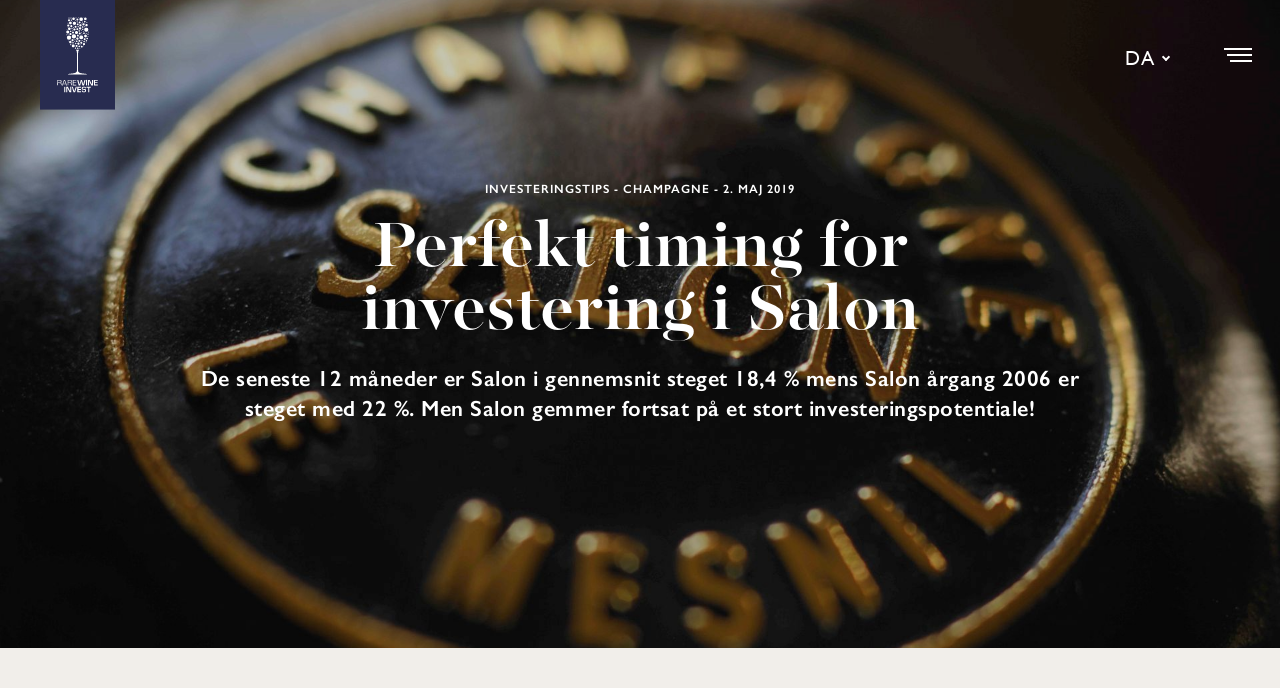

--- FILE ---
content_type: text/html; charset=utf-8
request_url: https://www.rarewineinvest.dk/nyheder/2019/perfekt-timing-for-investering-i-salon/
body_size: 40520
content:

<!DOCTYPE html>
<html lang="da" xmlns="http://www.w3.org/1999/xhtml" prefix="og: http://ogp.me/ns# fb: http://ogp.me/ns/fb#">
<head>
    <meta http-equiv="X-UA-Compatible" content="IE=edge" />
    <meta charset="utf-8" />
    <meta name="viewport" content="width=device-width, initial-scale=1.0, maximum-scale=2.0, user-scalable=1" />
    <link rel="apple-touch-icon" sizes="180x180" href="/assets/images/apple-touch-icon.png">
    <link rel="icon" type="image/png" sizes="32x32" href="/assets/images/favicon-32x32.png">
    <link rel="icon" type="image/png" sizes="16x16" href="/assets/images/favicon-16x16.png">
    <link rel="manifest" href="/assets/images/manifest.json">
    <link rel="mask-icon" href="/assets/images/safari-pinned-tab.svg" color="#222851">
    <link rel="shortcut icon" href="/assets/images/favicon.ico">
    <meta name="msapplication-TileColor" content="#222851">
    <meta name="msapplication-config" content="/assets/images/browserconfig.xml">
    <meta name="theme-color" content="#ffffff">
    


<title>Perfekt timing for investering i Salon</title>


    <meta name="description" content="De seneste 12 m&#229;neder er Salon er i gennemsnit steget 18,4 % mens Salon &#229;rgang 2006 er steget med 22 %. Men Salon gemmer fortsat p&#229; et stort investeringspotentiale!" />

        
    

<meta property="og:title" content="Rare Wine Invest | Perfekt timing for investering i Salon" />
<meta property="og:type" content="website" />
<meta property="og:url" content='/nyheder/2019/perfekt-timing-for-investering-i-salon/' />

        <meta property="og:image" content='https://www.rarewineinvest.dk/media/2175/salon-1200x628.jpg' />

    <meta property="og:description" content="De seneste 12 m&#229;neder er Salon er i gennemsnit steget 18,4 % mens Salon &#229;rgang 2006 er steget med 22 %. Men Salon gemmer fortsat p&#229; et stort investeringspotentiale!" />

<meta property="og:site_name" content="Da" />
    
    

        <link rel="stylesheet" type="text/css" href="/assets/styles/main.min.css?v=20241122090402" />

    

    <link rel="preconnect" href="https://px.ads.linkedin.com">
    <link rel="preconnect" href="https://www.facebook.com">
    <link rel="preconnect" href="https://stats.g.doubleclick.net">
    <link rel="preconnect" href="https://www.google-analytics.com">
    <link rel="preconnect" href="https://connect.facebook.net">
    <link rel="preconnect" href="https://sjs.bizographics.com">

    <link rel="prefetch" href="/assets/scripts/vendor.min.js">
    <link rel="prefetch" href="/assets/scripts/main.min.js">
    <link rel="stylesheet" href="/css/micro-landing-page.css">

    <script>
        (function() {
            // === Capture initial query parameters ASAP ===
            const initialParams = new URLSearchParams(window.location.search);

            const trackedKeys = [
                "utm_source",
                "utm_medium",
                "utm_campaign",
                "utm_term",
                "utm_content",
                "utm_id",
                "fbclid"
            ];

            // Central param bag (mutates later when _fbc/_fbp appear)
            const params = {};
            for (const key of trackedKeys) {
                if (initialParams.has(key)) params[key] = initialParams.get(key);
            }

            // --- helpers ------------------------------------------------------------
            function getCookie(name) {
                const m = document.cookie.match(new RegExp("(?:^|;\\s*)" + name.replace(/[-.^$*+?()[\]{}|\\]/g,"\\$&") + "=([^;]*)"));
                return m ? decodeURIComponent(m[1]) : null;
            }

            function tryHydrateFbcFbp() {
                const fbc = getCookie("_fbc");
                const fbp = getCookie("_fbp");
                let updated = false;
                if (fbc && params.fbc !== fbc) { params.fbc = fbc; updated = true; }
                if (fbp && params.fbp !== fbp) { params.fbp = fbp; updated = true; }
                return updated;
            }

            function addParamsToLink(a) {
                if (!/^https?:/i.test(a.href)) return;
                try {
                    const url = new URL(a.href, window.location.origin);
                    for (const [k, v] of Object.entries(params)) {
                        if (!v) continue;
                        if (!url.searchParams.has(k)) url.searchParams.set(k, v);
                    }
                    a.href = url.toString();
                } catch(_) {}
            }

            function processAll() {
                document.querySelectorAll("a").forEach(addParamsToLink);
            }

            // --- initial pass + DOM observer ---------------------------------------
            window.addEventListener("DOMContentLoaded", processAll);
            processAll();

            const observer = new MutationObserver(muts => {
                for (const m of muts) {
                    m.addedNodes.forEach(node => {
                        if (node.tagName === "A") addParamsToLink(node);
                        else if (node.querySelectorAll) node.querySelectorAll("a").forEach(addParamsToLink);
                    });
                }
            });
            
            function startObserver(){
                const target = document.body || document.documentElement; // always a Node
                observer.observe(target, { childList: true, subtree: true });
            }

            if (document.readyState === "loading")
                document.addEventListener("DOMContentLoaded", startObserver, { once: true });
            else
                startObserver();

            // --- late cookie population handling -----------------------------------
            (function pollForMetaIds() {
                let attempt = 0;
                const maxAttempts = 10;
                const base = 250;
                function tick() {
                    const changed = tryHydrateFbcFbp();
                    if (changed) processAll();

                    const haveBoth = params.fbc && params.fbp;
                    if (haveBoth || attempt >= maxAttempts) return;

                    attempt++;
                    const delay = Math.min(2000, base * Math.pow(1.6, attempt));
                    setTimeout(tick, delay);
                }
                tick();
            })();
        })();
    </script>


        <!-- Google Tag Manager -->
        <script>
                (function (w, d, s, l, i) {
                    w[l] = w[l] || []; w[l].push({
                        'gtm.start':
                        new Date().getTime(), event: 'gtm.js'
                    }); var f = d.getElementsByTagName(s)[0],
                    j = d.createElement(s), dl = l != 'dataLayer' ? '&l=' + l : ''; j.async = true; j.src =
                    'https://www.googletagmanager.com/gtm.js?id=' + i + dl; f.parentNode.insertBefore(j, f);
                })(window, document, 'script', 'dataLayer', 'GTM-PW7573D');
        </script>
        <!-- End Google Tag Manager -->











        <meta name="facebook-domain-verification" content="m31v9ebqhv8h7t3f6ebaqq4pjn0b1w" />


</head>
<body class="newsItem">
    

    <!-- Google Tag Manager (noscript) -->
    <noscript>
        <iframe src="https://www.googletagmanager.com/ns.html?id=GTM-PW7573D" height="0" width="0" style="display:none;visibility:hidden"></iframe>
    </noscript>
    <!-- End Google Tag Manager (noscript) -->

<div id="site-wrapper">
        <div class="language-selector" aria-expanded="false">
            <span class="language-selector__current">Da</span>
            <ul class="language-selector__list" aria-hidden="true">
                        <li class="language-selector__list-item">
                            <a class="language-selector__link" href="https://www.rarewineinvest.com/">En</a>
                        </li>
                        <li class="language-selector__list-item">
                            <a class="language-selector__link" href="https://www.rarewineinvest.se/">Se</a>
                        </li>
                        <li class="language-selector__list-item">
                            <a class="language-selector__link" href="https://www.rarewineinvest.it/">It</a>
                        </li>
                        <li class="language-selector__list-item">
                            <a class="language-selector__link" href="https://www.rarewineinvest.nl/">Nl</a>
                        </li>
                        <li class="language-selector__list-item">
                            <a class="language-selector__link" href="https://www.rarewineinvest.es/">Es</a>
                        </li>
            </ul>
        </div>
    <a id="nav-trigger" href="#"><span>menu</span></a>
    <header id="site-header">
        <a id="logo-link" href="/"><img src="/assets/images/rarewineinvest-logo.svg" alt="Rare Wine Invest logo" /></a>
        <nav role="navigation" id="quick-nav">
                    <ul class="no-list nav-list">
                <li>
                        <a href="/hvorfor-investere-i-vin/">Hvorfor investere i vin?</a>
                </li>
                <li>
                        <a href="/saadan-investerer-du/">S&#229;dan investerer du</a>
                </li>
                <li>
                        <a href="/nyheder/">Nyheder</a>
                </li>
                <li>
                        <a href="/kontakt/">Kontakt</a>
                </li>
                <li>
                        <a href="/gratis-investeringsguide/">Gratis investeringsguide</a>
                </li>
                <li>
                            <a href="https://myrarewineinvest.com/" target="_self">Investorportal</a>
                </li>
        </ul>

        </nav>
    </header>

    <main role="main">
        

    <section class="hero news-item-hero" style="background-image:url('/media/2161/salon-header.jpg?anchor=center&amp;mode=crop&amp;width=1920&amp;height=1080&amp;rnd=132101813990000000')">
        <div class="hero-text rellax" data-rellax-speed="4" data-rellax-percentage=".5">

            <p class="news-date" data-aos="fade-up" data-aos-delay="1000">Investeringstips  - Champagne  - 2. maj 2019</p>
            <h1 data-aos="fade-down" data-aos-delay="500">Perfekt timing for investering i Salon</h1>
                <p data-aos="fade-down" data-aos-delay="750">De seneste 12 måneder er Salon i gennemsnit steget 18,4 % mens Salon årgang 2006 er steget med 22 %. Men Salon gemmer fortsat på et stort investeringspotentiale!</p>
        </div>
    </section>

    <section class="news-item-content-section">
                <div class="news-item-content text rich-text" data-aos="fade-in-down">
                        <h2>Salon - tidens bedste champagneinvestering </h2>
                    <p>Priserne i Champagne er de seneste 12 måneder steget med 10,4 %.  Salon er i gennemsnit steget 18,4 % mens Salon årgang 2006, som dette investeringstip handler om, er steget med 22 %.</p>
<p>Eftertragtet og efterspurgt, men kun frigivet i ekstremt små mængder har gjort Salon til en rigtig god investering. Potentialet i Salon alene i sig selv er stort, som tallene ovenfor viser, men timingen er muligvis bedre end nogensinde, da Salon gemmer på en ekstraordinær god investeringscase, hvor nøgleordet hedder årgang 2008.</p>
                </div>
                    <div class="news-item-content image" data-aos="fade-in-down">
                        <img src="/media/2169/salon-800x600px.jpg?anchor=center&amp;mode=crop&amp;width=800&amp;height=600&amp;rnd=132101813990000000" alt="Salon investering" />
                    </div>
                <div class="news-item-content text rich-text" data-aos="fade-in-down">
                        <h2>Kort historie for verdens m&#229;ske bedste champagne</h2>
                    <p>Mens store champagnehuse som Roederer, Bollinger og Krug har flere hundrede års historie, har Salon en kort historie, i hvert fald set i champagne-perspektiv. Salon har på relativt kort tid manifesteret sig som producent af nogle af de absolut mest anerkendte og eftertragtede champagner i verden.</p>
<p>For historien om Salon, som vi kender det i dag, er under hundrede år gammel, og den første begyndelse ligger ikke længere tilbage end starten af sidste århundrede.</p>
<p>Eugène-Aimé Salon var en glad champagne-amatør med en mission om at producere god champagne for sin egen og sine venners fornøjelse. Produktionen dengang ville i dag blive betragtet som en hobbyproduktion, men Eugène-Aimé Salon var visionær og havde ambitioner, og satte sig hurtigt et mål om at fremstille den første ”rene” champagne, som alternativ til Champagnes traditionsfyldte blending-tradition.</p>
<p>I 1905 stod Eugène-Aimé Salon klar med hvad der i dag anerkendes som den første årgangschampagne udelukkende fremstillet af Chardonnay og Salon blev hermed skaberen af Blanc-de-blancs.</p>
<p>Efter Første verdenskrigs (1914-1918), blev Eugène-Aimé Salon opfordret til at tænke større og i højere grad at profitere på sin succesfulde champagneproduktion. Dette ledte til grundlæggelsen af champagnehuset Salon i 1921. Grundet Eugène-Aimé Salons pertentlighed og ekstremt høje kvalitetsbevidsthed blev Salon hurtigt huschampagne på den legendariske Maxim’s Restaurant i Paris, og Salon blev hurtigt førstevalg blandt det kvalitetsbevidste klientel.</p>
<p>Eugène-Aimé Salon ledte Salon indtil sin død i 1943 og med sin champagne efterlod han et aftryk på verden, som siges at være et symbol på hans store generøsitet og stræben efter et lykkeligere liv.</p>
<p>I 1988 overtog det familieejede champagnehus Laurent-Perrier majoriteten af ejerskabet i Salon, som hermed blev søsterselskab til det femte ældste champagnehus i verden, Delamotte. Trods ejerskabsstrukturen er ændret og huset ikke længere er familieejet, værnes der om Salons oprindelige arv og traditioner, og derfor er stadig et førstevalg blandt verdens champagnekendere.</p>
                </div>
                <div class="news-item-content text rich-text box" data-aos="fade-in-down">
                        <h2>Overraskelsen i &#216;rnereden</h2>
                    <p>Det siges at Adolf Hitler var en stor beundrer og fan af Salons champagner og da den berygtede nazihøjborg Kehlsteinhause (Ørnereden) blev overtaget af de allierede styrker i 1945, blev der fundet over 200 flasker Salon årgang 1928 i husets kældre – tyvekoster som nazisterne havde ranet til sig da de besatte Frankrig. En af de første allierede soldater der ankom til Kehlsteinhause (og naturligvis åbnede og smagte på en flaske 1928 Salon) var franskmanden Bernard de Nonancourt. Han kom senere til at stå i spidsen for champagnehuset Laurent-Perrier. Om mødet med Salon blev Bernards vej ind i Champagne og hvor stor indflydelse han haft på, at Laurent-Perrier i 1988 opkøbte Salon, vides ikke.</p>
<p>Mon det var ren tilfældighed?</p>
                </div>
                <div class="news-item-content text rich-text" data-aos="fade-in-down">
                        <h2>Skabt sj&#230;lden</h2>
                    <p>Salon blev allerede i de tidlige år skabt med ønsket om at frembringe en unik champagne udelukkende på Grand Cru druer fra Le Mesnil-sur-Ogers. Kun de absolut bedste årgange skulle blive til Salon, for kvalitet skulle komme før alt andet.</p>
<p>Le Mesnil-sur-Ogers er et af 17 Grand Cru-områder i Champagne, som i dag kun udgør 9% af det samlede areal. De resterende 91% udgøres af premier cru og village marker.</p>
<p>Druerne til Salon kommer i dag fortsat udelukkende fra dette område og Salon opfylder derfor stadig grundlæggerens strenge krav til kvaliteten. Det strenge krav eksemplificeres bl.a. igennem, at der siden 1921 kun er frigivet 41 årgange Salon.</p>
<p>Pertentligheden bliver åbenlys, hvis man skeler til andre store producenters kvalitetskrav. Mens Dom Pérignon i perioden 1990-2009 har produceret årgangschampagne i 15 ud af 20 mulige årgange, har salon i samme periode kun frigivet 8 årgange.</p>
<p>Således kasserer Salon mere end hver anden årgang, hvilket vidner om en ekstrem kvalitetsbevidsthed!</p>
<p>Udover at Salon kun produceres i de absolut bedste årgange, frigives der også kun ca. 60.000 flasker og 5.000 magnumflasker i hver årgang, hvilket er en forsvindende lille andel sammenlignet med de store huses million-produktioner.</p>
<p>I praksis betyder det, at Salon de seneste 20 år blot har frigivet omkring en halv million flasker champagne – og under to millioner flasker i løbet af et århundrede!</p>
<p>Man kan derfor roligt sige at Salon allerede ved frigivelse er uhyre sjælden og i sagens natur kun bliver endnu sværere at opdrive med tiden.</p>
                </div>
                <div class="news-item-content text rich-text" data-aos="fade-in-down">
                        <h2>Salon er steget 18,4 % de seneste 12 m&#229;neder</h2>
                    <p>Vi har tidligere anbefalet Salon til investering og har som resultat af dette mange porteføljer med store positioner i Salon, som har leveret stabile afkast de seneste mange år. På seneste har det taget fart, og afkastet de seneste 12 måneder har været på 18,4 % på tværs af årgange.</p>
<p>Læs vores tidligere anbefaling her:</p>
<p>Udgivet 1/9 2018: <a href="/nyheder/2018/salon-et-must-have-i-en-vinportefoelje/">Salon – et must-have i en vinportefølje</a></p>
<p>Udgivet 3/11 2017: <a href="/nyheder/2017/salon-skaberen-af-blanc-de-blancs/">Salon – skaberen af Blanc-de-blancs</a></p>
<p>Som det kan ses i diagrammet herunder, har Salon leveret fine afkast, nogenlunde jævnt fordelt på de forskellige årgange. Dette har resulteret i en gennemsnitlig prisstigning på <strong>18,4 %</strong>.</p>
<p>Højdespringeren er årgang 1990, som har leveret et afkast på hele <strong>40 % de seneste 12 måneder</strong>. Grunden til de flotte prisstigninger i netop årgang 1990 skal imidlertid findes i at denne årgang er udsat for stor efterspørgsel både blandt samlere og kvalitetsbevidste champagnedrikkere der anerkender årgangens fortrinlige kvalitet og drikkemodenhed. Denne efterspørgsel på de meget knappe mængder 1990 Salon har bidraget til de store prisstigninger.</p>
<p>Salons helt særlige status står desuden klar når der sammenlignes med prisstigningerne i Champagne generelt. Salons gennemsnitlige prisstigninger på <strong>18,4 %</strong> står imponerende overfor afkastet i Champagne* på <strong>10,4 % </strong>de seneste 12 måneder.</p>
<p><span class="footnote">*Liv-ex Champagne 50</span></p>
                </div>
                    <div class="news-item-content image" data-aos="fade-in-down">
                        <img src="/media/2168/salon-afkast-de-seneste-12-ma-neder.png?anchor=center&amp;mode=crop&amp;width=800&amp;height=600&amp;rnd=132101813990000000" alt="Salon afkast 12 m&#229;neder." />
                                <span class="caption-text">Prisudvikling de seneste 12 m&#229;neder p&#229; Salon i portef&#248;ljer administreret af Rare Wine Invest</span>
                    </div>
                <div class="news-item-content text table" data-aos="fade-in">
                        <h2>+27 % siden f&#248;rste investeringstip i november 2017</h2>
<p>Udover de generelle prisstigninger på tværs af Salon-årgangene, kan de gode takter for årgang 2006 desuden aflæses direkte i vores tidligere investeringstip. De der investerede ved vores første Salon-tip, har dermed kunne nyde en prisstigning på over 27 % på de 18 måneder der er gået, siden vi første gang anbefalede Salon. De som investerede i september har fået et afkast på knap 13 % på kun 6 måneder.</p><table>
<thead>
<tr><th>Investeringtip:</th><th>3/11 2017</th><th> 1/9 2018 </th><th>Nu</th></tr>
</thead>
<tbody>
<tr><td><span>Pris:</span></td><td><span>€345</span></td><td><span>€390</span></td><td><span>€440</span></td></tr>
<t/body>
</table>

                </div>
                <div class="news-item-content text rich-text" data-aos="fade-in-down">
                        <h2>2008 Salon kommer til at tr&#230;kke priserne op</h2>
                    <p>Udover Salons ekstremt høje kvalitet, uhyre begrænsede tilgængelighed og historiske investerings-egnethed, ligger der endnu et stort potentiale gemt champagnerne fra Salon lige rundt om hjørnet.</p>
<p>Salon har endnu ikke frigivet deres årgang 2008 og forventes først at gøre det sidst på året, eller i starten af 2020.</p>
<p>Som vi flere gange tidligere har været vidne til, er champagnehusenes årgang 2008 frigivet til priser der har været ligeså tårnhøje som forventningerne til årgangen. Høje frigivelsespriser på årgang 2008 Cristal fra Roederer medførte f.eks. at priserne på de øvrige årgange af Cristal steg, og blot seks måneder efter frigivelsen af årgang 2008, var priserne på Cristal årgang 2006, 2007 og 2009 alle steget med mere end 30 %.</p>
<p>Ydermere kan det afsløres, at 2008 Salon ikke blot bliver frigivet på vanlig vis, hvilket kan bidrage til at sætte yderligere gang i prisudviklingen. 2008 Salon frigives udelukkende på magnumflasker og pga. en meget lille produktion, er produktionen begrænset til blot 5.000-10.000 magnumflasker, hvoraf godt halvdelen forventes at blive frigivet, mens resten bliver gemt i husets egen kælder.</p>
                </div>
                    <div class="news-item-content image" data-aos="fade-in-down">
                        <img src="/media/2176/_800x600.jpg?anchor=center&amp;mode=crop&amp;width=800&amp;height=600&amp;rnd=132101813990000000" alt="2006 Salon investering" />
                    </div>
                <div class="news-item-content text table" data-aos="fade-in">
                        <h2>Topkvalitet i &#229;rgang 2006</h2>
<p>Salons høje kvalitet manifesteres tydeligt i årgang 2006. Verdens fire største vinkritikere er enige og fordeler deres tårnhøje scores således:  </p><table>
<thead>
<tr><th>Kritiker </th><th>Richard Juhlin</th><th>Wine Advocate</th><th>Antonio Galloni</th><th>James Suckling</th></tr>
</thead>
<tbody>
<tr><td><span>2006 Salon</span></td><td><span>95</span></td><td><span>96+</span></td><td><span>97</span></td><td><span>97</span></td></tr>
<t/body>
</table>

                </div>
                <div class="news-item-content text rich-text" data-aos="fade-in-down">
                        <h2>L&#230;ngste Salon-t&#248;rke siden 1995</h2>
                    <p>Verden har trods de begrænsede mængder, været vant til at der som regel ikke går meget mere end et par år imellem Salon-frigivelserne, og løb man tør for Salon var næste årgang typisk indenfor overskuelig rækkevidde.</p>
<p>Dette kommer snart til at ændre sig og champagne-kenderne skal efter frigivelsen af Salon årgang 2008 indstille sig på at kigge langt efter en næste årgang.</p>
<p>Når Salon frigiver deres årgang 2008, vil der nemlig gå en årrække inden Salon igen frigiver en ny årgang, Det er nemlig offentliggjort at huset ikke vil frigive Salon i årgang 2009, 2010, 2011 og 2012 og muligvis heller ikke i årgang 2013. Dette giver i sagens natur en lang Salon-tørke, som man ikke har set lige siden årgang 1995 afløste årgang 1990 efter 4 årgange uden frigivelser.</p>
<p>Hvis dette skal sættes i perspektiv, vil man med rette kunne sammenligne en sådan årrække uden frigivelse i Champagne, med flere år i træk med total fejlslagen høst i Bourgogne – en nærmest utænkelig tanke, men en virkelighed for Salon. Fire års tørke kommer unægtelig til at påvirke priserne på de flasker der endnu ikke er drukket, og det er særligt interessant i et investeringsperspektiv.</p>
                </div>
                    <div class="news-item-content image" data-aos="fade-in-down">
                        <img src="/media/2172/salon-05-800x600.jpg?anchor=center&amp;mode=crop&amp;width=800&amp;height=600&amp;rnd=132101813990000000" alt="Magnum 2006 Salon" />
                    </div>
                <div class="news-item-content text rich-text" data-aos="fade-in-down">
                        <h2>Rare Wine Invest mener</h2>
                    <p>Vinkendere og champagne-connaisseurs forenes omkring Salon som anerkendes blandt de bedste af de absolut bedste champagner i verden. Salon har på tværs af alle årgange leveret gode og stabile afkast og der er intet der tyder på, at dette vil ændre sig, hvorfor vi fortsat anbefaler samtlige årgange af Salon til investering.</p>
<p>Grunden til timingen af dette investeringstip skal dog findes i udsigterne til frigivelsen af husets årgang 2008. Timingen forud for frigivelsen af årgang 2008 vurderes perfekt i forhold til investering i Salon.</p>
<p>En forventet tårnhøj frigivelsespris på årgang 2008, som forventeligt bliver på adskillige tusinde euro for en magnumflaske, vil kunne skabe grundlag for øget fokus på og interesse i øvrige årgange fra Salon, som i det perspektiv kommer til at se meget billige ud.</p>
<p>Kombinationen af en smal historisk årgang og udsigten til mindst fire års tørke lægger op til store prisstigninger på Salon.</p>
<p>Sikkert og vidst er det dog, at Salon er en ekstremt eftertragtet champagne, der historisk set, på tværs af årgange, har været en god investering, som Rare Wine Invests investorer har nydt godt af.</p>
<p>Derudover vurderes det, at den forestående 2008-frigivelse, sammen med en kommende Salon-tørke, kan få stor positiv indflydelse på priserne på tværs af alle Salon-årgange.</p>
                </div>
                <div class="news-item-content text table" data-aos="fade-in">
                        <h2>2006 Salon til investering</h2>
<p>Rare Wine Invest har skaffet endnu en portion 2006 Salon, som sælges eksklusivt til investering. Med snart to år siden frigivelsen af årgang 2006 og en årgang 2007, som allerede for 6 måneder siden afløste årgang 2006, som værende den nuværende tilgængelige årgang Salon på det åbne marked, kan dette være sidste chance for at købe årgang 2006 i solid mængde til denne pris.</p><table>
<thead>
<tr><th>Årgang</th><th>Vin</th><th>Vol.</th><th>Pakning</th><th>Antal</th><th>Pris*</th></tr>
</thead>
<tbody>
<tr><td><span>2006</span></td><td><span>Salon</span></td><td><span>750</span></td><td><span>OWC6</span></td><td><span>126</span></td><td><span>€440</span></td></tr>
<tr><td><span>2006</span></td><td><span>Salon</span></td><td><span>1.500</span></td><td><span>OWC1</span></td><td><span>12</span></td><td><span>€1.150</span></td></tr>
<t/body>
</table>

                </div>
                    <div class="news-item-content image" data-aos="fade-in-down">
                        <img src="/media/2174/salon-01-800x600.jpg?anchor=center&amp;mode=crop&amp;width=800&amp;height=600&amp;rnd=132101813990000000" alt="Stor m&#230;ngde Salon" />
                    </div>
                <div class="news-item-content text rich-text" data-aos="fade-in-down">
                    <p><span class="footnote"><em>*Alle priser er i EUR ex. told, afgift og moms ved levering til toldoplag. Priser inkl. told, afgift og moms sendes på forespørgsel.</em></span><br /><span class="footnote"><em>Vinene sælges kun i hele kasser, medmindre andet er angivet og prisen er pr. flaske.</em></span><br /><span class="footnote"><em>Forudsætter en samlet investering på min. EUR 10.000 (75.000 DKK)</em></span></p>
                </div>
    </section>



<section class="text default form-section not-inverted no-backdrop news-item-contact-form-section" data-aos="fade-in-down">
    <div class="wrap">

        <article class="article-left hubspot-form-article">
                    <h2>Bliv kontaktet af RareWine Invest</h2>
                    <div class="rich-text">Udfyld formularen, så kontakter vi dig hurtigst muligt - ganske uforpligtende naturligvis.</div>
            <div class="hubspot-form-wrapper" id="hubspotContactForm" data-formid="54b0db8a-be29-484d-92f5-54c044e7be6b"></div>
        </article>

        
    </div>
</section>






    <section class="text newsletter">
        <div class="backdrop" data-aos="fade-up" data-aos-delay="400">
            Nyhedsbrev
        </div>
        <div class="wrap">
            <article>
                <h2>Få nyheder om investeringsvin, markedsanalyser og om vores eksklusive arrangementer</h2>
                <div id="hubspotNewsletterSignupForm" data-formid="4f937adb-db90-4070-9c3c-ed0ea9f0acdb" class="hubspotFormWrapper"></div>
            </article>

            
        </div>
    </section>





    </main>

    <footer data-bg="" class="lazy">
        <ul class="no-list footer-info">
            <li>
RareWine Invest                                    <br />&#216;stre Havnepromenade 26, 5. sal                                    <br />9000 Aalborg
                                    <br />Danmark                                    <br />CVR: 37658987
            </li>
            <li>
                        <a href="/media/2185/afgoerelse_censureret.pdf" target="_self" rel="noopener">Godkendelse af toldoplag</a><br />
                                        <a href="https://www.findsmiley.dk/708977" target="_blank" rel="noopener">Se kontrolrapport</a><br />
                <a href="javascript:CookieConsent.renew();">Cookie-politik</a><br />
                <a href="/privatlivspolitik/">Privatlivspolitik</a>
                        <br /><a href="https://whistleblower.rarewine.com/" target="_blank" rel="noopener">Whistleblower</a>
            </li>
            <li>
                <a href="https://www.linkedin.com/company/rare-wine-invest" target="_blank" rel="noopener">
                    <svg width="34px" height="34px" viewBox="0 0 34 34" version="1.1" xmlns="http://www.w3.org/2000/svg" xmlns:xlink="http://www.w3.org/1999/xlink">
                        <title>LinkedIn</title>
                        <g id="someLI" stroke="none" stroke-width="1" fill="none" fill-rule="evenodd">
                            <g id="Forside-hover-1" transform="translate(-993.000000, -6628.000000)">
                                <g id="Group-10" transform="translate(0.000000, 6391.000000)">
                                    <g id="Group-8" transform="translate(210.000000, 237.000000)">
                                        <g id="Group-6" transform="translate(783.000000, 0.000000)">
                                            <g id="Group-12">
                                                <circle id="Oval-3-Copy-3" fill="#A68676" cx="17" cy="17" r="17"></circle>
                                                <path d="M13.1787556,23.3779556 L10.1784889,23.3779556 L10.1784889,14.3514667 L13.1787556,14.3514667 L13.1787556,23.3779556 Z M11.6786222,13.1194667 L11.6588,13.1194667 C10.6523556,13.1194667 10,12.4260889 10,11.5594222 C10,10.6737333 10.6714222,10 11.6982667,10 C12.7253333,10 13.3564889,10.6737333 13.3761333,11.5594222 C13.3761333,12.4260889 12.7253333,13.1194667 11.6786222,13.1194667 Z M24,23.378 L20.9989333,23.3779556 L20.9989333,18.5487556 C20.9989333,17.3358222 20.5653333,16.5078667 19.4791556,16.5078667 C18.6496444,16.5078667 18.1567111,17.0653333 17.9395556,17.6053333 C17.8606222,17.7982222 17.84,18.0663556 17.84,18.3368444 L17.84,23.378 L14.8383556,23.378 C14.8383556,23.378 14.8785778,15.1983111 14.8383556,14.3515111 L17.84,14.3515111 L17.84,15.6305778 C18.2388,15.0169333 18.9504889,14.1396 20.5447111,14.1396 C22.5196889,14.1396 24,15.4293778 24,18.2017333 L24,23.378 Z" id="Shape" fill="#1F1F1F" fill-rule="nonzero"></path>
                                            </g>
                                        </g>
                                    </g>
                                </g>
                            </g>
                        </g>
                    </svg>
                </a>
                <a href="https://www.facebook.com/rarewineinvest/" target="_blank" rel="noopener">
                    <svg width="34px" height="34px" viewBox="0 0 34 34" version="1.1" xmlns="http://www.w3.org/2000/svg" xmlns:xlink="http://www.w3.org/1999/xlink">
                        <title>Facebook</title>
                        <g id="someFB" stroke="none" stroke-width="1" fill="none" fill-rule="evenodd">
                            <g id="Forside-hover-1" transform="translate(-1046.000000, -6628.000000)">
                                <g id="Group-10" transform="translate(0.000000, 6391.000000)">
                                    <g id="Group-8" transform="translate(210.000000, 237.000000)">
                                        <g id="Group-6" transform="translate(783.000000, 0.000000)">
                                            <g id="Group-3" transform="translate(53.000000, 0.000000)">
                                                <circle id="Oval-3" fill="#A68676" cx="17" cy="17" r="17"></circle>
                                                <path d="M20.5489811,10.0030189 L18.6674717,10 C16.5536604,10 15.1876226,11.4015094 15.1876226,13.570717 L15.1876226,15.2170566 L13.2958491,15.2170566 C13.1323774,15.2170566 13,15.3495849 13,15.5130566 L13,17.8984151 C13,18.0618868 13.1325283,18.1942642 13.2958491,18.1942642 L15.1876226,18.1942642 L15.1876226,24.213283 C15.1876226,24.3767547 15.32,24.5091321 15.4834717,24.5091321 L17.9516981,24.5091321 C18.1151698,24.5091321 18.2475472,24.3766038 18.2475472,24.213283 L18.2475472,18.1942642 L20.4594717,18.1942642 C20.6229434,18.1942642 20.7553208,18.0618868 20.7553208,17.8984151 L20.7562264,15.5130566 C20.7562264,15.434566 20.7249811,15.3593962 20.6695849,15.3038491 C20.6141887,15.2483019 20.538717,15.2170566 20.4602264,15.2170566 L18.2475472,15.2170566 L18.2475472,13.821434 C18.2475472,13.1506415 18.4073962,12.8101132 19.2812075,12.8101132 L20.5486792,12.8096604 C20.712,12.8096604 20.8443774,12.6771321 20.8443774,12.5138113 L20.8443774,10.2988679 C20.8443774,10.1356981 20.7121509,10.0033208 20.5489811,10.0030189 Z" id="Shape" fill="#1F1F1F" fill-rule="nonzero"></path>
                                            </g>
                                        </g>
                                    </g>
                                </g>
                            </g>
                        </g>
                    </svg>
                </a>
                <a href="https://www.instagram.com/rare_wine" target="_blank" rel="noopener">
                    <svg width="34px" height="34px" viewBox="0 0 34 34" version="1.1" xmlns="http://www.w3.org/2000/svg" xmlns:xlink="http://www.w3.org/1999/xlink">
                        <title>Instagram</title>
                        <g id="someIG" stroke="none" stroke-width="1" fill="none" fill-rule="evenodd">
                            <g id="Forside-hover-1" transform="translate(-1152.000000, -6628.000000)">
                                <g id="Group-10" transform="translate(0.000000, 6391.000000)">
                                    <g id="Group-8" transform="translate(210.000000, 237.000000)">
                                        <g id="Group-6" transform="translate(783.000000, 0.000000)">
                                            <g id="Group-2" transform="translate(159.000000, 0.000000)">
                                                <circle id="Oval-3-Copy-2" fill="#A68676" cx="17" cy="17" r="17"></circle>
                                                <g id="instagram" transform="translate(9.000000, 9.000000)" fill-rule="nonzero">
                                                    <path d="M8.5,5.79726562 C7.00967773,5.79726562 5.79726562,7.00971094 5.79726562,8.5 C5.79726562,9.99028906 7.00971094,11.2027344 8.5,11.2027344 C9.99028906,11.2027344 11.2027344,9.99028906 11.2027344,8.5 C11.2027344,7.00971094 9.99032227,5.79726562 8.5,5.79726562 Z" id="Shape" fill="#282828"></path>
                                                    <path d="M13.8346797,0 L3.16538672,0 C1.41999805,0 0,1.41996484 0,3.16535352 L0,13.8346465 C0,15.5800352 1.41999805,17 3.16538672,17 L13.8346797,17 C15.5800352,17 17,15.5800352 17,13.8346465 L17,3.16535352 C17,1.41996484 15.5800352,0 13.8346797,0 Z M8.5,12.1988281 C6.46043164,12.1988281 4.80117187,10.539502 4.80117187,8.5 C4.80117187,6.46049805 6.46043164,4.80117187 8.5,4.80117187 C10.5395684,4.80117187 12.1988281,6.46046484 12.1988281,8.5 C12.1988281,10.5395352 10.5395684,12.1988281 8.5,12.1988281 Z M13,4 C12.4477153,4 12,3.55228475 12,3 C12,2.44771525 12.4477153,2 13,2 C13.5522847,2 14,2.44771525 14,3 C14,3.55228475 13.5522847,4 13,4 Z" id="Shape" fill="#1F1F1F"></path>
                                                </g>
                                            </g>
                                        </g>
                                    </g>
                                </g>
                            </g>
                        </g>
                    </svg>
                </a>
            </li>
            <li>&copy; 2026 All rights reserved</li>
        </ul>
    </footer>

    <div id="full-nav-overlay"></div>
    <nav role="navigation" id="full-nav">
                <ul class="no-list nav-list level1">
    <li>
            <a href="/hvorfor-investere-i-vin/">
                Hvorfor investere i vin?
            </a>

    </li>
    <li>
            <a href="/saadan-investerer-du/">
                S&#229;dan investerer du
            </a>

    </li>
    <li class="active">
            <a href="/nyheder/" class="active">
                Nyheder
            </a>

    </li>
    <li>
            <a href="/omtale/">
                Omtale
            </a>

    </li>
    <li>
            <a href="/kontakt/">
                Kontakt
            </a>

    </li>
    <li>
            <a href="/markedsdynamikker/">
                Markedsdynamikker
            </a>

    </li>
    <li>
            <a href="/om-os/">
                Om os
            </a>

    </li>
    <li>
            <a href="/ofte-stillede-spoergsmaal/">
                Ofte stillede sp&#248;rgsm&#229;l
            </a>

    </li>
    <li>
            <a href="/jobs/">
                Jobs
            </a>

    </li>
    <li>
            <a href="/nyhedsbrev/">
                Nyhedsbrev
            </a>

    </li>
    <li>
                <a href="https://myrarewineinvest.com/" target="_self">Investorportal</a>

    </li>
    <li>
            <a href="/start-i-dag/">
                Start i dag
            </a>

    </li>
        </ul>



    </nav>
</div>


    
    <script type="text/javascript" src="/assets/scripts/vendor.min.js?v=20241122090402"></script>
    <script type="text/javascript" src="/assets/scripts/main.min.js?v=20241122090402"></script>

    <!--[if lte IE 8]>
    <script charset="utf-8" type="text/javascript" src="//js.hsforms.net/forms/v2-legacy.js"></script>
    <![endif]-->
    <script charset="utf-8" type="text/javascript" src="//js.hsforms.net/forms/v2.js"></script>

    <script type="text/javascript">
        (function () {

            var createHubspotForm = function (wrapperId) {
                var portalId = '7257740';
                var wrapper = document.getElementById(wrapperId);
                if (!wrapper) return;
                var formId = wrapper.getAttribute('data-formid');
                if (formId && formId != '') {
                    hbspt.forms.create({
                        portalId: portalId,
                        formId: formId,
                        target: '#' + wrapperId
                    });
                }
            }

            createHubspotForm('hubspotNewsletterSignupForm');
            createHubspotForm('hubspotProspectForm');
            createHubspotForm('hubspotContactForm');

        })();
    </script>


    
    <script>
        document.addEventListener('DOMContentLoaded', function () {
            new RWI.TableDecorator();
            new RWI.ContactForm();
        });
    </script>



</body>
</html>

--- FILE ---
content_type: application/javascript
request_url: https://www.rarewineinvest.dk/assets/scripts/main.min.js?v=20241122090402
body_size: 29727
content:
!function(){"use strict";function c(e){return(c="function"==typeof Symbol&&"symbol"==typeof Symbol.iterator?function(e){return typeof e}:function(e){return e&&"function"==typeof Symbol&&e.constructor===Symbol&&e!==Symbol.prototype?"symbol":typeof e})(e)}function d(e,t){if(!(e instanceof t))throw new TypeError("Cannot call a class as a function")}function r(e,t){for(var n=0;n<t.length;n++){var r=t[n];r.enumerable=r.enumerable||!1,r.configurable=!0,"value"in r&&(r.writable=!0),Object.defineProperty(e,r.key,r)}}function e(e,t,n){return t&&r(e.prototype,t),n&&r(e,n),e}var I={activeBtn:"filter__tab--active",hiddenItem:"hidden",searchActive:"filter--search-active"},o=function(){function w(e){var t=this;if(d(this,w),e){this.dom={container:e,filters:e.querySelectorAll("[data-filter]"),targetContainer:document.body.querySelector(e.getAttribute("data-target-container")),button:e.querySelector(".filter__btn"),loadmoreBtn:document.getElementById("load-more"),searchInput:e.querySelector(".filter__search__input")},this.settings={filterType:e.getAttribute("data-action"),date:e.getAttribute("date-filter-date")};var n=new URLSearchParams(window.location.search).get("filterValues"),r=new URLSearchParams(window.location.search).get("search"),o="";if(n&&(o=n.split(",")),r&&(this.dom.searchInput.value=r),this.dom.targetContainer){for(var i=0;i<this.dom.filters.length;i++){var a=this.dom.filters[i],l=a.getAttribute("data-item-count-replace");if("BUTTON"===a.tagName?a.addEventListener("click",function(e){return t.filterHandler(e)}):(a.addEventListener("change",function(e){return t.filterHandler(e)}),l&&this.replaceWithNumberOfItems(a,l)),o)if("BUTTON"===a.tagName||"radio"===a.type)o.includes(a.getAttribute("data-filter"))&&a.click();else for(var s=0;s<a.options.length;s++){var c=a.options[s].value;o.includes(c)&&(a.value=c,a.dispatchEvent(new Event("change")))}}r&&this.handleSearchRequest(),this.dom.searchInput&&(this.dom.searchInput.addEventListener("keyup",function(e){return t.handleSearchRequest(e)}),this.dom.searchInput.addEventListener("blur",function(){return t.resetFilter(!0,!0)}))}else window.console.log("Can't find [data-target-container] on filter container: ",e);this.dom.button&&this.dom.button.addEventListener("click",function(e){t.dom.button.classList.contains("active")?t.dom.button.classList.remove("active"):t.dom.button.classList.add("active")})}else window.console.log("Filter container missing")}return e(w,[{key:"filterHandler",value:function(e){var t=e.target,o=this.dom.targetContainer.querySelectorAll("[data-filter-value]"),n="BUTTON"===t.tagName,r=n?t.getAttribute("data-filter"):t.value,i=t.getAttribute("data-filter-bydate")||null,a=this.settings.date?Date.parse(this.settings.date):"";if(this.dom.loadmoreBtn){this.dom.loadmoreBtn.classList.add(I.hiddenItem);for(var l=0;l<o.length;l++)o[l].classList.remove(I.hiddenItem)}if(this.dom.searchInput&&(this.dom.searchInput.value=""),n){if("filter-switch"===this.settings.filterType){for(var s=0;s<this.dom.filters.length;s++)this.dom.filters[s].classList.remove(I.activeBtn);t.classList.add(I.activeBtn)}else{w.getSetValues(this.dom.filters);this.dom.targetContainer.classList.add(I.transitionItems),t.classList.contains(I.activeBtn)?t.classList.remove(I.activeBtn):t.classList.add(I.activeBtn)}var c=w.getSetValues(this.dom.filters),d="".concat(location.protocol,"//").concat(location.host).concat(location.pathname,"?filterValues=").concat(c),u=document.title;window.history.replaceState({additionalInformation:"Updated the URL with JS"},u,d)}if("filter-switch"===this.settings.filterType)for(var m=0;m<o.length;m++){var h=o[m],f=h.getAttribute("data-filter-value").split(","),p=r.trim().toLowerCase();if(f=f.map(function(e){return e.trim().toLowerCase()}),i){var v=Date.parse(f);"passed"===i&&(v<a?h.classList.remove(I.hiddenItem):h.classList.add(I.hiddenItem))}else"*"!==r&&-1===f.indexOf(p)?h.classList.add(I.hiddenItem):h.classList.remove(I.hiddenItem)}else for(var g=w.getSetValues(this.dom.filters),y=function(e){var t=o[e],n=t.getAttribute("data-filter-value").split(","),r=!0;n=n.map(function(e){return e.trim().toLowerCase()}),g.forEach(function(e){var t=e.trim().toLowerCase();-1===n.indexOf(t)&&(r=!1)}),r?t.classList.remove(I.hiddenItem):t.classList.add(I.hiddenItem)},b=0;b<o.length;b++)y(b)}},{key:"handleSearchRequest",value:function(e){var t=this.dom.searchInput.value.trim(),n=this.dom.targetContainer.querySelectorAll("[data-filter-value]");if(2<=t.length){if(e&&37<=e.which&&e.which<=40)return;this.dom.container.classList.contains(I.searchActive)||this.resetFilter(!1,!0);for(var r=new RegExp(t,"gi"),o=0;o<n.length;o++){var i=n[o],a=i.getAttribute("data-filter-value"),l=i.querySelector("h2").innerText;a.match(r)||l.match(r)?i.classList.remove("hidden"):i.classList.add(I.hiddenItem)}}else{this.resetFilter(!0);for(var s=0;s<n.length;s++)n[s].classList.remove(I.hiddenItem)}}},{key:"resetFilter",value:function(e,t){var n=1<arguments.length&&void 0!==t&&t;if(0<arguments.length&&void 0!==e&&e)this.dom.container.classList.remove(I.searchActive);else{this.dom.container.classList.add(I.searchActive);for(var r=0;r<this.dom.filters.length;r++){var o=this.dom.filters[r];"*"===o.getAttribute("data-filter")?o.classList.add(I.activeBtn):o.classList.remove(I.activeBtn)}}if(n){var i="".concat(location.protocol,"//").concat(location.host).concat(location.pathname,"?search=").concat(this.dom.searchInput.value.trim()),a=document.title;window.history.replaceState({additionalInformation:"Updated the URL with JS"},a,i)}else{var l="".concat(location.protocol,"//").concat(location.host).concat(location.pathname),s=document.title;window.history.replaceState({additionalInformation:"Updated the URL with JS"},s,l)}}},{key:"replaceWithNumberOfItems",value:function(e,t){var n=e.children,r=this.dom.targetContainer.querySelectorAll("[data-filter-value]");if(n)for(var o=0;o<n.length;o++){var i=n[o];if("*"!==i.value&&""!==i.value){var a=0,l=i.innerText,s=!0,c=!1,d=void 0;try{for(var u,m=r[Symbol.iterator]();!(s=(u=m.next()).done);s=!0){var h=u.value.getAttribute("data-filter-value").split(",");h=h.map(function(e){return e.trim().toLowerCase()});var f=i.value.trim().toLowerCase();-1<h.indexOf(f)&&a++}}catch(e){c=!0,d=e}finally{try{s||null==m.return||m.return()}finally{if(c)throw d}}i.innerText=l.replace(t,a)}}}}],[{key:"getSetValues",value:function(e){for(var t=[],n=0,r=e.length;n<r;n++){var o=e[n];"SELECT"===o.tagName?"*"!==o.value&&""!==o.value&&t.push(o.value):"BUTTON"===o.tagName?o.classList.contains(I.activeBtn)&&t.push(o.getAttribute("data-filter")):o.checked&&"*"!==o.value&&t.push(o.value)}return t}}]),w}();function h(e){return function(e){return e.reduce(function(e,t){return e+t},0)}(e)/e.length}function s(e,t){t=t||window.location.href,e=e.replace(/[\[\]]/g,"\\$&");var n=new RegExp("[?&]"+e+"(=([^&#]*)|&|#|$)").exec(t);return n?n[2]?decodeURIComponent(n[2].replace(/\+/g," ")):"":null}var u=null,m=!1,f={amountInput:document.getElementById("chart-amount"),periodInput:document.getElementById("chart-period"),percentInput:document.getElementById("chart-percent"),moneyUnit:"€",yearUnit:"year",bottlePrice:278.75},p="da"==document.documentElement.lang;function v(e,t){var n=!(1<arguments.length&&void 0!==t)||t,r=e.toString().replace(/(\d)(?=(\d{3})+(?!\d))/g,"$1,");return n?r.replace(",","."):r}function g(e){var o=e.depth,i=e.cashFlow,a=1;return Math.round(100*function(e){for(var t=1;0<e(t);)t+=1;for(;e(t)<0;)t-=.01;return t+.01}(function(e){if(o<++a)throw new Error("internRateReturn function can't find a result");for(var t=1+e/100,n=i[0],r=1;r<i.length;r++)n+=i[r]/Math.pow(t,r);return n}))/100}function i(){var e=[],t=[],n=[],r=[];f.amount=parseInt(f.amountInput.value),f.years=parseInt(f.periodInput.value),f.percent=parseInt(f.percentInput.value),f.costs=0,f.totalValue=0;for(var o,i,a,l=f.amount,s=0;s<f.years;s++){e.push(s);var c=Math.round(((a=l)<25e3?.01:a<5e4?.009:a<1e5?.008:a<2e5?.007:a<4e5?.006:.005)*l);r.push(c),f.costs+=c,n.push(c/l);for(var d=1;d<=12;d++){var u=s+d/12,m=Math.round(100*l)/100-c/12;t.push({x:u,y:m}),o=l,i=f.percent,l=o*Math.pow(1+i/100,1/12),12!=d&&e.push("")}}return f.commission=Math.round(function(e){return e<25e3?.1:e<5e4?.09:e<1e5?.08:e<2e5?.07:e<4e5?.06:.05}(l)*l),f.costs+=f.commission,f.totalValue=Math.round(l),function(e,t){var n=Number(100*h(e)).toFixed(2),r="".concat(p?n.replace(".",","):n," %");document.getElementById("key-figure-1").textContent=f.moneyUnit+" "+v(f.totalValue),document.getElementById("key-figure-2").textContent=r,document.getElementById("first-year-costs").textContent=f.moneyUnit+" "+v(t[0]),document.getElementById("cost-percent").textContent=r;var o=f.totalValue-f.amount,i=o-f.costs;document.getElementById("value-increase").textContent=f.moneyUnit+" "+v(o),document.getElementById("sales-commission").textContent="- "+f.moneyUnit+" "+v(f.commission),document.getElementById("storage-costs").textContent="- "+f.moneyUnit+" "+v(f.costs-f.commission),document.getElementById("total-profit").textContent=f.moneyUnit+" "+v(i),document.getElementById("period-return-percent").textContent=Math.round(o/f.amount*100)+" %";var a=[];a.push(-1*f.amount);for(var l=1;l<f.years;l++)a.push(0);a.push(f.totalValue);var s=g({depth:f.amount,cashFlow:a});document.getElementById("yearly-return-percent").textContent=p?s.toFixed(1).replace(".",",")+" %":s.toFixed(1)+" %",document.getElementById("period-profit-percent").textContent=Math.round(i/f.amount*100)+" %";var c=t.shift()+f.amount;t.unshift(c),(t=t.map(function(e){return-1*e})).push(f.totalValue-f.commission);var d=g({depth:f.amount,cashFlow:t});document.getElementById("yearly-profit-percent").textContent=p?d.toFixed(1).replace(".",",")+" %":d.toFixed(1)+" %",window.chartObj=f}(n,r),{labels:e,series:[t]}}function y(e){var t=i(),n=t.series[0][0].y,r=t.series[0][t.series[0].length-1].y,o={axisY:{onlyInteger:!0,labelInterpolationFnc:function(e){var t=v(e);return f.moneyUnit+" "+t}},axisX:{offset:40,labelOffset:{x:window.innerWidth<768||m?-10:-30,y:10},onlyInteger:!0,type:Chartist.AutoScaleAxis,labelInterpolationFnc:function(e){return 768<=RWI.GetScreenDimensions().width?0===e?"":f.yearUnit+" "+e.toString():e.toString()}},chartPadding:{right:20,left:10},fullWidth:!0,lineSmooth:!0,showGrid:!0};10<=f.years?o.low=5e4<=n?n-25e3:n-5e3:o.low=n-5e3,o.axisY.offset=window.innerWidth<1280?60:100,o.high=Math.round(5e4*r)/5e4,u?u.update(t,o):u=new Chartist.Line("#"+e.id,t,o),function(){var e=window.location.pathname,t=window.location.origin+("/"==e[e.length-1]?e.substr(0,e.length-1):e);t+="?amount=".concat(f.amount,"&years=").concat(f.years,"&percent=").concat(f.percent);var n=document.getElementById("download-rapport-form"),r=encodeURIComponent(t);n.setAttribute("data-pdflink","https://pdf-generator.by.gotcha.dk?url=".concat(r))}()}function n(){var e=.01*window.innerHeight;document.documentElement.style.setProperty("--vh","".concat(e,"px"))}var a=function(){function l(e){var t,n=this;if(d(this,l),this.container=e,this.id=e.getAttribute("data-id"),this.controls=e.getAttribute("data-controls")||1,this.bg=e.getAttribute("data-bg")||0,this.byline=e.getAttribute("data-byline")||0,this.scrollto=e.getAttribute("data-scroll-to")||0,!this.id){if(!(t=e.getAttribute("data-video-link")))return void console.warn("Video missing video-id / data-video-link");this.id=function(e){var t=e.match(/^.*((youtu.be\/|vimeo.com\/)|(v\/)|(\/u\/\w\/)|(embed\/)|(watch\?))\??v?=?([^#&?]*).*/);{if(t&&t[7])return t[7];console.warn(e,"Invalid Video URL")}}(t)}if(this.isVimeo="video-vimeo"===e.getAttribute("data-action")||t&&-1<t.indexOf("vimeo"),this.poster=e.getAttribute("data-poster"),!this.poster)if(this.isVimeo){var r=function(e){var t=e.width,n=e.height,r=t,o=n;r%320!=0&&(r=100*Math.ceil(t/100),o=Math.round(r/t*n));return{width:r,height:o}}(e.getBoundingClientRect()),o=r.width,i=r.height,a=window.devicePixelRatio||1;o*=a,i*=a,this.poster="https://lite-vimeo-embed.now.sh/thumb/".concat(this.id),this.poster+=".".concat(function(){var e=document.createElement("canvas");if(e.getContext&&e.getContext("2d"))return 0===e.toDataURL("image/webp").indexOf("data:image/webp");return!1}()?"webp":"jpg"),this.poster+="?mw=".concat(o,"&mh=").concat(i,"&q=").concat(1<a?70:85)}else this.poster="https://i.ytimg.com/vi/".concat(this.id,"/sddefault.jpg");this.container.style.backgroundImage='url("'.concat(this.poster,'")'),this.bg?(l.warmConnections(),this.addIframe()):(this.container.addEventListener("pointerover",l.warmConnections,{once:!0}),this.container.addEventListener("click",function(){return n.addIframe()}))}return e(l,[{key:"addIframe",value:function(){var e=this,t=this.isVimeo?"https://player.vimeo.com/video/".concat(this.id,"?autoplay=1&rel=0"):"https://www.youtube-nocookie.com/embed/".concat(this.id,"?autoplay=1&rel=0"),n=document.createElement("iframe");n.setAttribute("frameborder",0),n.setAttribute("allowtransparency","true"),n.setAttribute("playsinline","true"),n.setAttribute("tabindex","-1"),n.setAttribute("allow","accelerometer; autoplay; encrypted-media; gyroscope; picture-in-picture; autoplay"),n.addEventListener("load",function(){setTimeout(function(){e.container.classList.add("video--loaded"),e.container.classList.remove("loading")},300)}),t+="&controls=".concat(this.controls,"&byline=").concat(this.byline,"&background=").concat(this.bg,"&mute=").concat(this.bg,"&color=222851"),n.src=t,this.container.classList.add("loading"),this.container.appendChild(n)}}],[{key:"warmConnections",value:function(){l.preconnected||(this.isVimeo?(t("preconnect","https://player.vimeo.com"),t("preconnect","https://i.vimeocdn.com"),t("preconnect","https://f.vimeocdn.com"),t("preconnect","https://fresnel.vimeocdn.com")):(t("preconnect","https://www.youtube-nocookie.com"),t("preconnect","https://www.google.com"),t("preconnect","https://googleads.g.doubleclick.net"),t("preconnect","https://static.doubleclick.net")),l.preconnected=!0)}}]),l}();function t(e,t,n){var r=document.createElement("link");r.rel=e,r.href=t,n&&(r.as=n),r.crossorigin=!0,document.head.append(r)}window.RWI={},RWI.GetScreenDimensions=function(){var e=window,t=document,n=t.documentElement,r=t.getElementsByTagName("body")[0];return{width:e.innerWidth||n.clientWidth||r.clientWidth,height:e.innerHeight||n.clientHeight||r.clientHeight}},RWI.SimulateClick=function(e){var t=new MouseEvent("click",{bubbles:!0,cancelable:!0,view:window});e.dispatchEvent(t)},RWI.ScrollToElement=function(e){e.scrollIntoView({behavior:"smooth",block:"start"})},RWI.ScrollDetect=function(){function e(){var e=document.documentElement.scrollTop||document.body.scrollTop,t=o;if(0===e)return r=0,o="down",void document.body.classList.remove("scrolling-up");var n=e-r;(0<n&&100<=n||n<=0&&i<=-1*n)&&(r=e,(t=n<0?"up":"down")!==o&&("up"===t?document.body.classList.add("scrolling-up"):document.body.classList.remove("scrolling-up"),o=t))}var r=0,o="down",t=RWI.GetScreenDimensions(),i=t.width<768||t.height<600?500:300;window.addEventListener("scroll",e)},RWI.Ajax={Get:function(e,t){var n=window.XMLHttpRequest?new XMLHttpRequest:new ActiveXObject("Microsoft.XMLHTTP");return n.open("GET",e),n.onreadystatechange=function(){3<n.readyState&&200===n.status&&t(n.responseText)},n.send(),n},mailChimp:function(e,t,n){var r=window.XMLHttpRequest?new XMLHttpRequest:new ActiveXObject("Microsoft.XMLHTTP");return r.onreadystatechange=function(){3<r.readyState&&200===r.status&&n(r.responseText)},r.open("POST",e,!0),r.setRequestHeader("Content-type","application/json"),r.send(t),r},Post:function(e,t,n){var r="string"==typeof t?t:Object.keys(t).map(function(e){return encodeURIComponent(e)+"="+encodeURIComponent(t[e])}).join("&"),o=window.XMLHttpRequest?new XMLHttpRequest:new ActiveXObject("Microsoft.XMLHTTP");return o.open("POST",e),o.onreadystatechange=function(){3<o.readyState&&200===o.status&&n(JSON.parse(o.responseText))},o.setRequestHeader("Content-Type","application/x-www-form-urlencoded"),o.send(r),o}},RWI.FormHandler=function(i,a){function l(){this.classList.toggle("filled",""!==this.value)}function s(){this.classList.toggle("checked",this.checked)}function t(){var e;if("object"===c(i)&&"FORM"===i.nodeName)for(var t=i.elements.length,n=0;n<t;n++)(e=i.elements[n]).name&&"hidden"!==e.type&&"submit"!==e.type&&"button"!==e.type&&("checkbox"==e.type?(e.removeAttribute("checked"),e.classList.remove("checked")):(e.value="",e.classList.remove("filled")))}return function(){if(i){a&&(i.onsubmit=a);for(var e=i.querySelectorAll("input, textarea"),t=0;t<e.length;t++){var n=e[t],r=n.nodeName.toLowerCase();if("input"===r){var o=n.getAttribute("type");"checkbox"===o?n.addEventListener("click",s):"hidden"!==o&&n.addEventListener("blur",l)}else"textarea"===r&&n.addEventListener("blur",l)}}}(),{serialize:function(e){var t,n=[];if("object"===c(e)&&"FORM"===e.nodeName)for(var r=e.elements.length,o=0;o<r;o++)if((t=e.elements[o]).name&&!t.disabled&&"file"!==t.type&&"reset"!==t.type&&"submit"!==t.type&&"button"!==t.type)if("select-multiple"===t.type)for(j=e.elements[o].options.length-1;0<=j;j--)t.options[j].selected&&(n[n.length]=encodeURIComponent(t.name)+"="+encodeURIComponent(t.options[j].value));else("checkbox"!==t.type&&"radio"!==t.type||t.checked)&&(n[n.length]=encodeURIComponent(t.name)+"="+encodeURIComponent(t.value));return n.join("&").replace(/%20/g,"+")},showConfirmationText:function(){var e=i.parentElement.parentElement;e.classList.add("form-submitted"),e.querySelector(".confirmation-text").scrollIntoView(),window.setTimeout(function(){t(),e.classList.remove("form-submitted")},4e3)},showConfirmationPage:function(){""!=i.getAttribute("data-confirmation-page")&&(window.location=i.getAttribute("data-confirmation-page"))},resetForm:function(){t()},form:i}},RWI.Newsletter=function(){function e(){if(!document.querySelector("li.check-box input").checked)return alert("Accepter venligst betingelserne i vores privatlivspolitik"),!1}var t;null!==(t=document.getElementById("newsletter-subscription-form"))&&new RWI.FormHandler(t,e)},RWI.ContactForm=function(){function t(e){"ok"!=e.status?alert("Der opstod desværre en fejl under indsendelse af formularen."):r.showConfirmationPage()}function e(){if(document.getElementById("cb-terms").checked){var e=r.serialize(this);RWI.Ajax.Post("/umbraco/api/mail/sendmultinestedcontent",e,t)}else alert("Accepter venligst betingelserne i vores privatlivspolitik");return!1}var n,r=null;null!==(n=document.getElementById("contact-form"))&&(r=new RWI.FormHandler(n,e))},RWI.EventRegistrationForm=function(){function t(e){if("ok"!=e.status)alert("Der opstod desværre en fejl under indsendelse af formularen."),console.log("Form error",e.message);else{var t=r.form.parentElement,n=t.parentElement;n.classList.add("form-submitted"),t.scrollIntoView(),setTimeout(function(){n.classList.remove("form-submitted"),r.resetForm()},6e3)}}function e(){if(document.getElementById("cb-terms").checked){var e=r.serialize(this);RWI.Ajax.Post("/umbraco/api/mail/sendmultinestedcontent",e,t)}else alert("Accepter venligst betingelserne i vores privatlivspolitik");return!1}var n,r=null;null!==(n=document.getElementById("registration-form"))&&(r=new RWI.FormHandler(n,e))},RWI.DownloadProspectForm=function(){function t(e){"ok"!=e.status?(alert("Der opstod desværre en fejl under indsendelse af formularen."),console.log("Form error",e.message)):r.showConfirmationText()}function e(){if(document.getElementById("cb-terms").checked){var e=r.serialize(this);RWI.Ajax.Post("/umbraco/api/mail/sendmultinestedcontent",e,t)}else alert("Accepter venligst betingelserne i vores privatlivspolitik");return!1}var n,r=null;null!==(n=document.getElementById("download-prospect-form"))&&(r=new RWI.FormHandler(n,e))},RWI.DownloadRapport=function(){function h(e){if("ok"!=JSON.parse(e).status)alert("Der opstod desværre en fejl under indsendelse af formularen."),console.warn("Form error",e.message);else{window.location=f.getAttribute("data-pdflink"),f.classList.add("form--submitting");var t={firstname:f.querySelector('[name="NAME"]').value,lastname:f.querySelector('[name="LAST_NAME"]').value,email:f.querySelector('[name="EMAIL"]').value,phone:f.querySelector('[name="PHONE"]').value,terms:document.getElementById("gdpr_63").value,investment:window.chartObj.amount+window.chartObj.moneyUnit,period:window.chartObj.years,percent:window.chartObj.percent,system_umbracoTemplateNodeId:f.querySelector('[name="system_umbracoTemplateNodeId"]').value,system_umbracoTemplateNestedContentPropertyAlias:f.querySelector('[name="system_umbracoTemplateNestedContentPropertyAlias"]').value};RWI.Ajax.Post("/umbraco/api/mail/send",t,function(){setTimeout(function(){f.classList.remove("form--submitting"),document.getElementById("chart-form").setAttribute("aria-hidden",!0),n.resetForm()},2e3)})}}function e(e){var t=f.querySelectorAll("input[type=checkbox][required]"),n=t[1].checked;if(e.preventDefault(),n){var r=new FormData(this),o=null!=r.get("NAME")?r.get("NAME"):"",i=null!=r.get("EMAIL")?r.get("EMAIL"):"",a=null!=r.get("LAST_NAME")?r.get("LAST_NAME"):"",l=null!=r.get("PHONE")?r.get("PHONE"):"",s=null!=r.get("AQUISITION")?r.get("AQUISITION"):"",c=null!=r.get("COUNTRY")?r.get("COUNTRY"):"",d=f.getAttribute("data-mailchimp-id")||"8d24f2ad12",u=JSON.stringify({dataCenter:"us7",listId:d,subscriberEmail:i,subscriberName:o,subscriberLastName:a,subscriberPhone:l,aquisition:s,country:c});RWI.Ajax.mailChimp("/umbraco/api/mailchimp/addorupdatelistmember",u,h)}else{var m=t[1].getAttribute("data-required-msg");m?alert(m):alert("Accepter venligst betingelserne i vores privatlivspolitik")}return!1}var n,f=document.getElementById("download-rapport-form");null!==f&&(n=new RWI.FormHandler(f,e,!0))},RWI.NewsSlider=function(){function d(e,t){if(null!==e){p.querySelector(".current-item").classList.remove("current-item"),e.classList.add("current-item");var n=e.nextElementSibling,r=e.previousElementSibling;null!==n&&(y.style.backgroundImage=n.style.backgroundImage),null!==r&&(b.style.backgroundImage=r.style.backgroundImage),p.classList.toggle("has-next",null!==n),p.classList.toggle("has-previous",null!==r),!0===t&&(location.hash="#newsitem-"+e.getAttribute("data-newsitemid"))}}function u(e){var t=p.querySelector(".current-item").previousElementSibling;return d(t,!0),e.preventDefault(),!1}function m(e){var t=p.querySelector(".current-item").nextElementSibling;return d(t,!0),e.preventDefault(),!1}function h(){for(var e=window.mySwipe.getPos(),t=p.querySelectorAll(".news-paging a"),n=0;n<t.length;n++){var r=t[n];n===e?r.classList.add("current"):r.classList.remove("current")}}function f(e){var t=this.getAttribute("data-index");return e.preventDefault(),window.mySwipe.slide(t,200),!1}var p=null,v=null,g=null,y=null,b=null;!function(){if(null!==(p=document.getElementById("news-section")))if(RWI.GetScreenDimensions().width<=768){for(var e=document.querySelectorAll("#news-section > div"),t=0;t<e.length;t++)e[t].remove();window.mySwipe=new Swipe(p,{startSlide:0,speed:400,draggable:!0,continuous:!0,disableScroll:!1,stopPropagation:!0,callback:function(){},transitionEnd:function(){h()}});var n=p.getElementsByTagName("li").length,r=p.querySelectorAll("li h2"),o=document.createElement("DIV");o.classList.add("news-paging");for(var i=[],a=0;a<n;a++)i.push('<a href="#" data-index="'+a+'" title="'+r[a].innerText+'"></a>');for(o.innerHTML=i.join(""),a=0;a<o.childNodes.length;a++)o.childNodes[a].addEventListener("click",f);p.append(o),h()}else{g=p.querySelector("a.previous-link"),b=g.parentNode,g.addEventListener("click",u),v=p.querySelector("a.next-link"),y=v.parentNode,v.addEventListener("click",m);var l=location.hash;if(l&&""!==l&&-1<l.indexOf("#newsitem-")){var s=l.replace("#newsitem-",""),c=p.querySelector('li.news-item[data-newsitemid="'+s+'"]:not(.current-item)');null!==c&&d(c,!1)}}}()},RWI.NewsList=function(e){var n=1,o=e.maxBatchCount||1,t=document.getElementById("load-more");null!==t&&t.addEventListener("click",function(){var e=a(),t=n+1;return e.hasTag&&(t+="/"+e.tag),this.setAttribute("href","#"+t),!1});function r(){var e=a();if(e.page!=n){var t=e.page>n+1;n=e.page,t?function(){for(var e=0;e<=n;e++)i(e)}():i(n)}}var i=function(e){for(var t=document.querySelectorAll(".news-item-batch-"+e),n=0;n<t.length;n++)t[n].classList.remove("hidden");if(o<=e){var r=document.getElementById("load-more-wrap");null!=r&&r.remove()}},a=function(){var e=location.hash||"",t=""!=(e=e.replace("#","")),n=1;t&&(n=parseInt(-1<e.indexOf("/")?e.substring(0,e.indexOf("/")):e));var r=-1<e.indexOf("/")?e.substring(e.indexOf("/")+1):null;return{hasHash:t,page:n,tag:r,hasTag:t&&r&&""!==r}};window.addEventListener("hashchange",r),r()},RWI.TableDecorator=function(){var e=document.querySelectorAll(".news-item-content.table table");if(e)for(var t=0;t<e.length;t++){for(var n=e[t],r=[],o=n.querySelectorAll("thead th"),i=0;i<o.length;i++)r.push(o[i].innerHTML);for(var a=n.querySelectorAll("tbody tr"),l=0;l<a.length;l++)for(var s=a[l],c=0;c<s.cells.length;c++)s.cells[c].setAttribute("data-label",r[c])}},RWI.CookieConsent=function(e){var t=e.cookieName||"CookieConsent",n=e.cookieNoticeSelector||"#cookie-notice",r=document.querySelector(n);docCookies.hasItem(t)||r&&(r.querySelector("button").addEventListener("click",function(){docCookies.setItem(t,"Accepted",1/0,"/"),document.body.classList.remove("with-cookie-notice")}),setTimeout(function(){document.body.classList.add("with-cookie-notice")},2500))},RWI.Charts={},RWI.Charts.Create=function(e,t){var n={axisY:{onlyInteger:!0},fullWidth:!0,lineSmooth:!1,chartPadding:{right:40},plugins:[Chartist.plugins.comments()]};e.hasOwnProperty("low")&&(n.low=e.low),e.hasOwnProperty("high")&&(n.high=e.high),RWI.GetScreenDimensions().width<768&&(n.axisX={labelInterpolationFnc:function(e,t){return t%3==0?e:null}}),new Chartist.Line("#"+e.id,{labels:e.labels,series:e.series},n);var l=document.getElementById(e.id);if(null!=l){var r=l.closest("section.graph");if(r){var o=r.querySelector(".legend-list"),s=r.querySelectorAll(".legend-list .legend[data-series-name]");null!=o&&o.classList.remove("hidden");for(var i=function(e){var i=s[e],a=i.getAttribute("data-series-name");i.addEventListener("click",function(){var e=Array.from(l.querySelectorAll(".ct-series")),t=Array.from(l.querySelectorAll(".chartist-comment,.chartist-comment-point")),n=e.concat(t).filter(function(e){return e.getAttribute("ct:series-name")==a});if(i.classList.contains("inactive")){i.classList.remove("inactive");for(var r=0;r<n.length;r++)n[r].classList.remove("ct-hidden")}else{i.classList.add("inactive");for(var o=0;o<n.length;o++)n[o].classList.add("ct-hidden")}})},a=0;a<s.length;a++)i(a)}}},RWI.Charts.createChartCalculator=function(e){f.moneyUnit=f.amountInput.parentNode.querySelector("span").getAttribute("data-unit"),f.yearUnit=f.periodInput.parentNode.querySelector("span").getAttribute("data-unit"),f.bottlePrice=e.bottlePrice||f.bottlePrice;var t=s("amount"),n=s("years"),r=s("percent");if(t){f.amountInput.value=t;var o=document.body.querySelector(".chart__results");o&&o.classList.remove("hidden")}n&&(f.periodInput.value=n),r&&(f.percentInput.value=r);var a=document.body.querySelectorAll('[data-action="open-modal"]');if(!t&&a){for(var i=function(e){function t(e){e.preventDefault(),"true"==o.getAttribute("aria-hidden")?o.setAttribute("aria-hidden",!1):o.setAttribute("aria-hidden",!0)}var n=a[e],r=n.getAttribute("data-target"),o=document.getElementById(r),i=o.querySelector('[aria-label="close"]');n.addEventListener("click",t),i.addEventListener("click",t)},l=0;l<a.length;l++)i(l);RWI.DownloadRapport()}!function(){var e=[f.amountInput,f.periodInput,f.percentInput];function t(e){var t=e.target||e,n=t.parentNode.querySelector("span"),r=t.parentNode.querySelector("i"),o=t.max-t.min,i=(t.value-t.min)/o*100,a=Math.round(18*i/100)-9;n.textContent=v(t.value),n.style.left="calc("+i+"% - "+a+"px)",r.style.width="calc("+i+"% - "+a+"px)"}for(var n=0;n<e.length;n++){var r=e[n];t(r),r.addEventListener("input",t,!1),r.addEventListener("change",function(e){y()},!1);var o=r.parentNode.nextElementSibling.querySelectorAll("div span");if(o)for(var i=0;i<o.length;i++){var a=o[i];a.textContent=v(a.textContent)}}window.matchMedia("print").addListener(function(){u&&(m=!0,y())})}(),y(e)},document.addEventListener("DOMContentLoaded",function(){new LazyLoad({elements_selector:".lazy",threshold:700}),AOS.init({duration:900}),new RWI.ScrollDetect,new RWI.Newsletter,new RWI.NewsSlider;var e=document.getElementsByClassName("scroll-btn");e&&0<e.length&&e[0].addEventListener("click",function(e){var t=document.getElementsByTagName("section")[1];return e.preventDefault(),RWI.ScrollToElement(t),!1}),document.getElementById("nav-trigger").addEventListener("click",function(e){return document.body.classList.toggle("with-nav"),e.preventDefault(),setTimeout(function(){document.body.classList.toggle("blurred")},250),!1}),n(),window.addEventListener("resize",n);var t=!1;"ontouchstart"in window?(document.body.classList.add("touch"),768<RWI.GetScreenDimensions().width&&(t=!0)):(document.body.classList.add("no-touch"),t=!0),t&&0<document.querySelectorAll(".rellax").length&&(this.Rellax=new Rellax),new RWI.DownloadProspectForm,MediaBox(".mediabox"),function(e){for(var t=0<arguments.length&&void 0!==e?e:'[data-action*="filter"]',n=document.body.querySelectorAll(t),r=0;r<n.length;r++)new o(n[r])}(),function(e){for(var t=0<arguments.length&&void 0!==e?e:'[data-action^="video"]',n=document.body.querySelectorAll(t),r=0;r<n.length;r++)new a(n[r])}(),function(){var e=document.querySelector(".language-selector");if(e){var t=e.querySelector(".language-selector__list");t&&e.addEventListener("click",function(){"false"==e.getAttribute("aria-expanded").toLowerCase()?(t.style.height="".concat(t.scrollHeight,"px"),t.addEventListener("transitionend",function(e){"height"===e.propertyName&&(t.style.height=null)}),t.setAttribute("aria-hidden",!1),e.setAttribute("aria-expanded",!0)):(t.style.height="".concat(t.scrollHeight,"px"),setTimeout(function(){t.style.height="0"},0),t.setAttribute("aria-hidden",!0),e.setAttribute("aria-expanded",!1))})}}()})}();
//# sourceMappingURL=main.min.js.map
